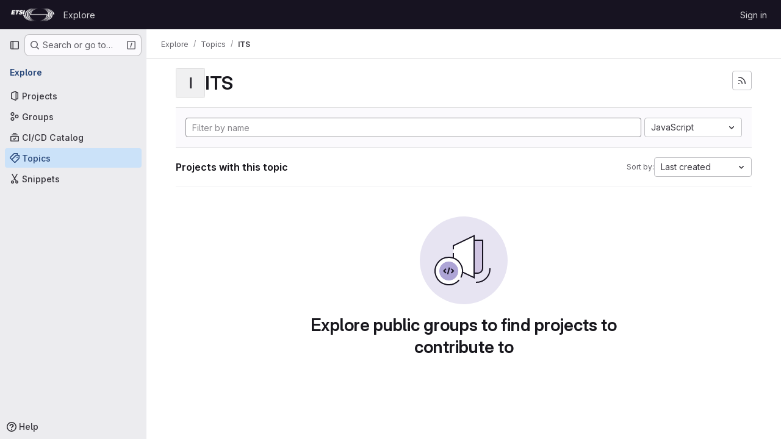

--- FILE ---
content_type: text/javascript; charset=utf-8
request_url: https://forge.etsi.org/rep/assets/webpack/runtime.68b399a8.bundle.js
body_size: 12845
content:
!function(e){function a(a){for(var l,t,r=a[0],o=a[1],h=a[2],s=a[3]||[],i=0,p=[];i<r.length;i++)t=r[i],Object.prototype.hasOwnProperty.call(d,t)&&d[t]&&p.push(d[t][0]),d[t]=0;for(l in o)Object.prototype.hasOwnProperty.call(o,l)&&(e[l]=o[l]);for(n&&n(a),b.push.apply(b,s);p.length;)p.shift()();return f.push.apply(f,h||[]),c()}function c(){for(var e,a=0;a<f.length;a++){for(var c=f[a],l=!0,o=1;o<c.length;o++){var h=c[o];0!==d[h]&&(l=!1)}l&&(f.splice(a--,1),e=r(r.s=c[0]))}return 0===f.length&&(b.forEach((function(e){if(void 0===d[e]){d[e]=null;var a=document.createElement("link");r.nc&&a.setAttribute("nonce",r.nc),a.rel="prefetch",a.as="script",a.href=t(e),document.head.appendChild(a)}})),b.length=0),e}var l={},d={runtime:0},f=[],b=[];function t(e){return r.p+""+({"vendors-glql":"vendors-glql",glql:"glql",gfm_json_table:"gfm_json_table",katex:"katex",IssuablePopoverBundle:"IssuablePopoverBundle","vendors-initGFMInput":"vendors-initGFMInput",initGFMInput:"initGFMInput","vendors-initInviteMembersModal":"vendors-initInviteMembersModal","commons-initInviteMembersModal-pages.groups.group_members-pages.projects.get_started.show-pages.proj-4f5ff92d":"commons-initInviteMembersModal-pages.groups.group_members-pages.projects.get_started.show-pages.proj-4f5ff92d",initInviteMembersModal:"initInviteMembersModal",hello:"hello",initInviteMembersTrigger:"initInviteMembersTrigger",prosemirror:"prosemirror","vendors-content_editor-gfm_copy_extra":"vendors-content_editor-gfm_copy_extra","vendors-gfm_copy_extra":"vendors-gfm_copy_extra",gfm_copy_extra:"gfm_copy_extra",shortcutsBundle:"shortcutsBundle","vendors-indexed_db_persistent_storage":"vendors-indexed_db_persistent_storage",indexed_db_persistent_storage:"indexed_db_persistent_storage","vendors-openapi":"vendors-openapi","vendors-global_search_modal":"vendors-global_search_modal",global_search_modal:"global_search_modal",statusModalBundle:"statusModalBundle",organization_switcher:"organization_switcher","vendors-whatsNewApp":"vendors-whatsNewApp",whatsNewApp:"whatsNewApp","hl-abnf":"hl-abnf","hl-accesslog":"hl-accesslog","hl-actionscript":"hl-actionscript","hl-ada":"hl-ada","hl-angelscript":"hl-angelscript","hl-apache":"hl-apache","hl-applescript":"hl-applescript","hl-arcade":"hl-arcade","hl-arduino":"hl-arduino","hl-armasm":"hl-armasm","hl-asciidoc":"hl-asciidoc","hl-aspectj":"hl-aspectj","hl-autohotkey":"hl-autohotkey","hl-autoit":"hl-autoit","hl-avrasm":"hl-avrasm","hl-awk":"hl-awk","hl-axapta":"hl-axapta","hl-bash":"hl-bash","hl-basic":"hl-basic","hl-bnf":"hl-bnf","hl-brainfuck":"hl-brainfuck","hl-c":"hl-c","hl-cal":"hl-cal","hl-capnproto":"hl-capnproto","hl-ceylon":"hl-ceylon","hl-clean":"hl-clean","hl-clojure":"hl-clojure","hl-clojure-repl":"hl-clojure-repl","hl-cmake":"hl-cmake","hl-codeowners":"hl-codeowners","hl-coffeescript":"hl-coffeescript","hl-coq":"hl-coq","hl-cos":"hl-cos","hl-cpp":"hl-cpp","hl-crmsh":"hl-crmsh","hl-crystal":"hl-crystal","hl-csharp":"hl-csharp","hl-csp":"hl-csp","hl-css":"hl-css","hl-d":"hl-d","hl-dart":"hl-dart","hl-delphi":"hl-delphi","hl-diff":"hl-diff","hl-django":"hl-django","hl-dns":"hl-dns","hl-dockerfile":"hl-dockerfile","hl-dos":"hl-dos","hl-dsconfig":"hl-dsconfig","hl-dts":"hl-dts","hl-dust":"hl-dust","hl-ebnf":"hl-ebnf","hl-elixir":"hl-elixir","hl-elm":"hl-elm","hl-erb":"hl-erb","hl-erlang":"hl-erlang","hl-erlang-repl":"hl-erlang-repl","hl-excel":"hl-excel","hl-fix":"hl-fix","hl-flix":"hl-flix","hl-fortran":"hl-fortran","hl-fsharp":"hl-fsharp","hl-gams":"hl-gams","hl-gauss":"hl-gauss","hl-gcode":"hl-gcode","hl-gherkin":"hl-gherkin","hl-gleam":"hl-gleam","hl-glimmer":"hl-glimmer","hl-glsl":"hl-glsl","hl-go":"hl-go","hl-golo":"hl-golo","hl-gradle":"hl-gradle","hl-groovy":"hl-groovy","hl-haml":"hl-haml","hl-handlebars":"hl-handlebars","hl-haskell":"hl-haskell","hl-haxe":"hl-haxe","hl-hcl":"hl-hcl","hl-hsp":"hl-hsp","hl-http":"hl-http","hl-hy":"hl-hy","hl-inform7":"hl-inform7","hl-ini":"hl-ini","hl-irpf90":"hl-irpf90","hl-java":"hl-java","hl-javascript":"hl-javascript","hl-jboss-cli":"hl-jboss-cli","hl-json":"hl-json","hl-julia":"hl-julia","hl-julia-repl":"hl-julia-repl","hl-kotlin":"hl-kotlin","hl-lasso":"hl-lasso","hl-latex":"hl-latex","hl-ldif":"hl-ldif","hl-leaf":"hl-leaf","hl-less":"hl-less","hl-lisp":"hl-lisp","hl-livecodeserver":"hl-livecodeserver","hl-livescript":"hl-livescript","hl-llvm":"hl-llvm","hl-lsl":"hl-lsl","hl-lua":"hl-lua","hl-makefile":"hl-makefile","hl-markdown":"hl-markdown","hl-matlab":"hl-matlab","hl-mel":"hl-mel","hl-mercury":"hl-mercury","hl-mipsasm":"hl-mipsasm","hl-mizar":"hl-mizar","hl-mojolicious":"hl-mojolicious","hl-monkey":"hl-monkey","hl-moonscript":"hl-moonscript","hl-n1ql":"hl-n1ql","hl-nestedtext":"hl-nestedtext","hl-nginx":"hl-nginx","hl-nim":"hl-nim","hl-nix":"hl-nix","hl-node-repl":"hl-node-repl","hl-nsis":"hl-nsis","hl-objectivec":"hl-objectivec","hl-ocaml":"hl-ocaml","hl-openscad":"hl-openscad","hl-oxygene":"hl-oxygene","hl-parser3":"hl-parser3","hl-perl":"hl-perl","hl-pf":"hl-pf","hl-pgsql":"hl-pgsql","hl-php":"hl-php","hl-php-template":"hl-php-template","hl-plaintext":"hl-plaintext","hl-pony":"hl-pony","hl-powershell":"hl-powershell","hl-processing":"hl-processing","hl-profile":"hl-profile","hl-prolog":"hl-prolog","hl-properties":"hl-properties","hl-protobuf":"hl-protobuf","hl-puppet":"hl-puppet","hl-purebasic":"hl-purebasic","hl-python":"hl-python","hl-python-repl":"hl-python-repl","hl-q":"hl-q","hl-qml":"hl-qml","hl-r":"hl-r","hl-reasonml":"hl-reasonml","hl-rib":"hl-rib","hl-roboconf":"hl-roboconf","hl-routeros":"hl-routeros","hl-rsl":"hl-rsl","hl-ruby":"hl-ruby","hl-ruleslanguage":"hl-ruleslanguage","hl-rust":"hl-rust","hl-sas":"hl-sas","hl-scala":"hl-scala","hl-scheme":"hl-scheme","hl-scilab":"hl-scilab","hl-scss":"hl-scss","hl-shell":"hl-shell","hl-smali":"hl-smali","hl-smalltalk":"hl-smalltalk","hl-sml":"hl-sml","hl-sql":"hl-sql","hl-stan":"hl-stan","hl-stata":"hl-stata","hl-step21":"hl-step21","hl-stylus":"hl-stylus","hl-subunit":"hl-subunit","hl-svelte":"hl-svelte","hl-swift":"hl-swift","hl-taggerscript":"hl-taggerscript","hl-tap":"hl-tap","hl-tcl":"hl-tcl","hl-thrift":"hl-thrift","hl-tp":"hl-tp","hl-twig":"hl-twig","hl-typescript":"hl-typescript","hl-vala":"hl-vala","hl-vbnet":"hl-vbnet","hl-vbscript":"hl-vbscript","hl-vbscript-html":"hl-vbscript-html","hl-verilog":"hl-verilog","hl-veryl":"hl-veryl","hl-vhdl":"hl-vhdl","hl-vim":"hl-vim","hl-wasm":"hl-wasm","hl-wren":"hl-wren","hl-x86asm":"hl-x86asm","hl-xl":"hl-xl","hl-xml":"hl-xml","hl-xquery":"hl-xquery","hl-yaml":"hl-yaml","hl-zephir":"hl-zephir",content_editor:"content_editor","vendors-hl-1c":"vendors-hl-1c","vendors-hl-gml":"vendors-hl-gml","vendors-hl-isbl":"vendors-hl-isbl","vendors-hl-mathematica":"vendors-hl-mathematica","vendors-hl-maxima":"vendors-hl-maxima","vendors-hl-sqf":"vendors-hl-sqf","commons-pages.organizations.settings.general-search_settings":"commons-pages.organizations.settings.general-search_settings",search_settings:"search_settings",init_qrtly_reconciliation_alert:"init_qrtly_reconciliation_alert",IntegrationSectionAppleAppStore:"IntegrationSectionAppleAppStore",IntegrationSectionGooglePlay:"IntegrationSectionGooglePlay","commons-IntegrationSectionAmazonQ-pages.admin.ai.amazon_q_settings":"commons-IntegrationSectionAmazonQ-pages.admin.ai.amazon_q_settings",IntegrationSectionAmazonQ:"IntegrationSectionAmazonQ",IntegrationSectionGoogleArtifactManagement:"IntegrationSectionGoogleArtifactManagement",IntegrationSectionGoogleCloudIAM:"IntegrationSectionGoogleCloudIAM",integrationSectionConfiguration:"integrationSectionConfiguration",integrationSectionConnection:"integrationSectionConnection",integrationSectionJiraIssues:"integrationSectionJiraIssues",integrationSectionJiraTrigger:"integrationSectionJiraTrigger",integrationSectionJiraVerification:"integrationSectionJiraVerification",integrationSectionTrigger:"integrationSectionTrigger",amazonQGroupSettings:"amazonQGroupSettings",initHandRaiseLeadButton:"initHandRaiseLeadButton",initHandRaiseLeadModal:"initHandRaiseLeadModal","commons-mountGroupApprovalSettings-pages.groups.security.compliance_dashboards-pages.groups.security-4080bd1f":"commons-mountGroupApprovalSettings-pages.groups.security.compliance_dashboards-pages.groups.security-4080bd1f","commons-mountGroupApprovalSettings-pages.groups.security.compliance_dashboards-pages.groups.security-9827df60":"commons-mountGroupApprovalSettings-pages.groups.security.compliance_dashboards-pages.groups.security-9827df60","commons-mountGroupApprovalSettings-pages.groups.security.policies.index-pages.projects.security.poli-ee0eefe2":"commons-mountGroupApprovalSettings-pages.groups.security.policies.index-pages.projects.security.poli-ee0eefe2",mountGroupApprovalSettings:"mountGroupApprovalSettings",mergeChecksApp:"mergeChecksApp",harbor_registry_components:"harbor_registry_components",container_registry_components:"container_registry_components","vendors-uq_pages":"vendors-uq_pages",uq_pages:"uq_pages",uq_seats:"uq_seats",uq_storage_namespace:"uq_storage_namespace",echarts:"echarts",uq_transfer_group:"uq_transfer_group",uq_pipelines:"uq_pipelines",uq_import:"uq_import",comment_temperature:"comment_temperature",bootstrapModal:"bootstrapModal",openapi_viewer:"openapi_viewer",sketch_viewer:"sketch_viewer",notebook_viewer:"notebook_viewer",csv_viewer:"csv_viewer",pdf_viewer:"pdf_viewer","vendors-stl_viewer":"vendors-stl_viewer",stl_viewer:"stl_viewer",monaco:"monaco",SourceEditor:"SourceEditor",design_management:"design_management",userCallOut:"userCallOut","vendors-treeList":"vendors-treeList",treeList:"treeList",activitiesList:"activitiesList",uq_storage_project:"uq_storage_project",uq_transfer_project:"uq_transfer_project","vendors-uq_observability":"vendors-uq_observability",uq_observability:"uq_observability",policy_yaml_editor:"policy_yaml_editor",integrationJiraAuthFields:"integrationJiraAuthFields",linked_pipelines_column:"linked_pipelines_column"}[e]||e)+"."+{17207549:"f8a5e9e0",31744795:"5a29f4db",35436883:"2af358a9",50922876:"71e39120",87381716:"22dc599a",91310091:"5d71c877",97640210:"ddd045f4","36d45c3b":"abb310a3",bf9ed14e:"2b43738a","9d0f7d43":"1e926799","3a7e5ed7":"f0b50d81","3c9c3d7b":"ad14250d",c7a2b30e:"9c90676b","vendors-glql":"13b2d7fd",glql:"dc63e586","77a00e0c":"049be5b1",e440161e:"b8af2684","87a0fef8":"5ec642d2",fa194cb5:"21429a47",df9f8fa2:"97fe1201","7ed51fe2":"afa28430","814f5a10":"7fb43885","33ef999c":"dc4512b1",gfm_json_table:"e0e3422d","83c2c641":"85bf980b",katex:"cc749dcd",IssuablePopoverBundle:"b1503277",a1605f19:"f563a299",a75f2f7f:"c1144c54",b37353a8:"8d46cfda","vendors-initGFMInput":"57b2dd84","24af373d":"8186bc10","6448a106":"08184bf6",initGFMInput:"7a054357",d29857fc:"bb0a8715",d17afc82:"c14662bd","vendors-initInviteMembersModal":"fcdd4703","commons-initInviteMembersModal-pages.groups.group_members-pages.projects.get_started.show-pages.proj-4f5ff92d":"b39e21a4",initInviteMembersModal:"691b2b7a",hello:"df204cbc",initInviteMembersTrigger:"235a8f04",prosemirror:"1da0b164","36df1bb1":"ce610158","vendors-content_editor-gfm_copy_extra":"b0bb92ae","vendors-gfm_copy_extra":"6e6ef8f7",gfm_copy_extra:"fc65419c",shortcutsBundle:"3af8cc8f","vendors-indexed_db_persistent_storage":"253c0545",indexed_db_persistent_storage:"92fc3ae2","85a2dfb8":"8f7d1aa5",aac3fbb5:"37074197",e528778e:"154d0f2c","11bd8e1d":"39b8ed21","20df9200":"35b55b5c","2402d79b":"4be2d4c4","2ef913fd":"1b26f23c","54102c2e":"d8de7dca","8ea192f8":"7dc56189",e7eb59d9:"4936da30",be5bc4b7:"81a69a14",dac76359:"65857291","8a1372db":"9f3f9f82","0cd4c666":"2b8d2d54","2a9eb9ad":"2228a3c7",c539f40b:"d2f6c494",e5c9767b:"ba0e705c","96da33ce":"7ef0cc2b","80502f68":"8a1ad565","884b0ba2":"969c03a3","87a9a392":"d0ac4e82",a8ce8fc3:"b1671637","6ba03d48":"c324026d","7153653f":"605ffb8c",dedf586b:"beb79625","8d58b4c2":"634c1ce9","94f512fb":"74207266",b86d2bd8:"a6ad93ef",c5ae9c48:"66cff855",f2dec487:"834f710e","vendors-openapi":"f0ad11b5","3cc77c00":"bc693cad","vendors-global_search_modal":"db028e67",global_search_modal:"c827eb39",statusModalBundle:"82341485",fdd603a1:"b8f40819",organization_switcher:"ddf9ab8e","40400d04":"9a7d9bcc","37fab5c4":"917b13ab","vendors-whatsNewApp":"b6157a39",whatsNewApp:"b7a61efc","58ae67a4":"99a4b396","02420f13":"185e6136","10f51f07":"91a5cbf9","1173d5ab":"9b2d7fff","14899c3b":"158ae278","198e5e7f":"f9ca33f9","2684cb98":"a45997e8","34e97d2c":"f118c789","65a38269":"2d99a094","7a62f419":"90c27251","9bf47adb":"5fa75899",b554823d:"d0dba2f9",f3eecb53:"950f2bd1","390f5c2a":"64568b83","49e4f8cd":"2227020f","5481e6cd":"a3b3fbca","7942269f":"effc52c4","7eff9f74":"b9f75b46",aa6a44a7:"d6b62524",b3dd8a44:"a87eac81",b3e94bcf:"fc1443f8",b3f92bd3:"5726146e",b5c7430f:"3f77bcc4",b7ea27c7:"5c7e5590",b8cdb24c:"3e442f9a",fa70a790:"5f652901","7e6a3f1a":"303e2e0c",db3a0cea:"9b97b3d2","0c234e62":"a998ad45","2358d68e":"b439e147","12abea9d":"8e97078a","5e875701":"b4a759d3","3248dfb2":"6698cec7",ee6b984d:"3e505a97",db16192b:"16aef311",e87e5290:"f5855e99","hl-abnf":"c443bbcf","hl-accesslog":"7747132f","hl-actionscript":"cec99f0a","hl-ada":"f8f71dfd","hl-angelscript":"bcdde575","hl-apache":"de264074","hl-applescript":"f118fac1","hl-arcade":"8638e084","hl-arduino":"23878d4a","hl-armasm":"23361e19","hl-asciidoc":"273e3bdc","hl-aspectj":"1711c6da","hl-autohotkey":"956c93bf","hl-autoit":"45226f8c","hl-avrasm":"9e8f2a4b","hl-awk":"81596dc8","hl-axapta":"3fadb7c4","hl-bash":"d5c49110","hl-basic":"dfe91189","hl-bnf":"f796e364","hl-brainfuck":"da8e9056","hl-c":"a493d9e0","hl-cal":"0a8d55d9","hl-capnproto":"33e7dbff","hl-ceylon":"2cbbfc10","hl-clean":"b423f9f8","hl-clojure":"cc590072","hl-clojure-repl":"a672f407","hl-cmake":"de311603","hl-codeowners":"1856ac7a","hl-coffeescript":"3ea101b2","hl-coq":"f7a53c44","hl-cos":"41cde4fa","hl-cpp":"c7bc3463","hl-crmsh":"540e557b","hl-crystal":"232262d9","hl-csharp":"44d9ea68","hl-csp":"651ef292","hl-css":"9e0b37e8","hl-d":"0dab9495","hl-dart":"9860c431","hl-delphi":"a2ada97f","hl-diff":"e2ec12f2","hl-django":"86b8b3f5","hl-dns":"4e8b378e","hl-dockerfile":"b64cdcb2","hl-dos":"3daf2363","hl-dsconfig":"59427a81","hl-dts":"989de25e","hl-dust":"d20985bd","hl-ebnf":"5ae2f145","hl-elixir":"8f64e6bf","hl-elm":"02bce240","hl-erb":"d084cb3e","hl-erlang":"ae02f601","hl-erlang-repl":"76e6d485","hl-excel":"ea79c241","hl-fix":"711d4936","hl-flix":"ea8ab69b","hl-fortran":"923a1f86","hl-fsharp":"898fb084","hl-gams":"b839e1f2","hl-gauss":"1c32c040","hl-gcode":"79d1ea15","hl-gherkin":"003c4250","hl-gleam":"f4cd2c23","hl-glimmer":"2f4d8248","hl-glsl":"348f806e","hl-go":"62b4bd8b","hl-golo":"4b2ff78f","hl-gradle":"aa5d52f0","hl-groovy":"0ed5414c","hl-haml":"6a0fef47","hl-handlebars":"a3f305cb","hl-haskell":"6c845c65","hl-haxe":"449d4047","hl-hcl":"6627eb95","hl-hsp":"61c077d1","hl-http":"2397333d","hl-hy":"562dbe06","hl-inform7":"0c1d418f","hl-ini":"484eab4f","hl-irpf90":"4737c151","hl-java":"9233eca8","hl-javascript":"544b3cce","hl-jboss-cli":"23f47c37","hl-json":"844556fd","hl-julia":"4db3dc6c","hl-julia-repl":"83667155","hl-kotlin":"106ae1ff","hl-lasso":"043cf978","hl-latex":"7c5720c2","hl-ldif":"11dc7f7e","hl-leaf":"63c5067d","hl-less":"ff1bac70","hl-lisp":"45e9e3f3","hl-livecodeserver":"61a72b6a","hl-livescript":"eca8a1a9","hl-llvm":"924f72c7","hl-lsl":"b0a23de0","hl-lua":"c8999026","hl-makefile":"c0a7bf8a","hl-markdown":"382a0c92","hl-matlab":"a16d3fd6","hl-mel":"261836f0","hl-mercury":"81259df3","hl-mipsasm":"a385ea1a","hl-mizar":"9e785866","hl-mojolicious":"6c15b32c","hl-monkey":"9b068e55","hl-moonscript":"28e8b36c","hl-n1ql":"d2516cc2","hl-nestedtext":"da5660d1","hl-nginx":"15426f17","hl-nim":"0d01d4a3","hl-nix":"55701ebc","hl-node-repl":"459dee94","hl-nsis":"c9f7c4b6","hl-objectivec":"86d18f7a","hl-ocaml":"445bbc3e","hl-openscad":"fe49496f","hl-oxygene":"f8d6db9d","hl-parser3":"eb2f2639","hl-perl":"0d1789da","hl-pf":"78982d98","hl-pgsql":"909ace9d","hl-php":"efa9ee35","hl-php-template":"621e1541","hl-plaintext":"2c8c849a","hl-pony":"e8f5df8c","hl-powershell":"49b22db8","hl-processing":"164078aa","hl-profile":"e2f99679","hl-prolog":"c6de0875","hl-properties":"207ea07f","hl-protobuf":"496ce486","hl-puppet":"bab0e155","hl-purebasic":"450ff30f","hl-python":"c0e6917c","hl-python-repl":"ac9aed37","hl-q":"74af01c9","hl-qml":"798a5cf6","hl-r":"4674ed6b","hl-reasonml":"04d467f7","hl-rib":"5f7c626b","hl-roboconf":"0a91ee3d","hl-routeros":"281854d1","hl-rsl":"771adf59","hl-ruby":"675cceb6","hl-ruleslanguage":"d6456dba","hl-rust":"63776894","hl-sas":"4aaa7c77","hl-scala":"541e7018","hl-scheme":"aae3772b","hl-scilab":"46f3dcbc","hl-scss":"896cc5d3","hl-shell":"aa3ed802","hl-smali":"37e23f20","hl-smalltalk":"eb0a911b","hl-sml":"8d4d8ba6","hl-sql":"8deec0ef","hl-stan":"23184fed","hl-stata":"8374221f","hl-step21":"af03bf55","hl-stylus":"9d14ed0a","hl-subunit":"e1206688","hl-svelte":"04f9ca4a","hl-swift":"96ceef6c","hl-taggerscript":"75d0386c","hl-tap":"b720e25d","hl-tcl":"4eb83ec8","hl-thrift":"7911c5e2","hl-tp":"2722e000","hl-twig":"67e843c8","hl-typescript":"01732b1c","hl-vala":"02bcfec4","hl-vbnet":"fca84ac2","hl-vbscript":"1770b5ba","hl-vbscript-html":"6482cbc3","hl-verilog":"537e5e89","hl-veryl":"8411ffad","hl-vhdl":"12fec559","hl-vim":"ef4aa204","hl-wasm":"66eaa729","hl-wren":"d7152fb5","hl-x86asm":"797b82a7","hl-xl":"824015f6","hl-xml":"b2f0e3a2","hl-xquery":"11252dac","hl-yaml":"0b37a85f","hl-zephir":"ada10db5",content_editor:"6f692895","vendors-hl-1c":"300b1690","vendors-hl-gml":"661e8f9c","vendors-hl-isbl":"49a37a0f","vendors-hl-mathematica":"c84515bc","vendors-hl-maxima":"6206af5b","vendors-hl-sqf":"f1248b5b","commons-pages.organizations.settings.general-search_settings":"70fe2955",search_settings:"4df0a579","0ddac47b":"e94083bf","7f0a3905":"7ac2c7a0","40b6f822":"c85a05b9",d009e65f:"9c6aad12",init_qrtly_reconciliation_alert:"ecf03002","76e2ec1c":"ba3b79d1",e57cf787:"6730ac1e",IntegrationSectionAppleAppStore:"5585d978",IntegrationSectionGooglePlay:"efd72e86","commons-IntegrationSectionAmazonQ-pages.admin.ai.amazon_q_settings":"1d7d8923",IntegrationSectionAmazonQ:"c107810d",dbe6a049:"8c51c52f",IntegrationSectionGoogleArtifactManagement:"c6b431da",IntegrationSectionGoogleCloudIAM:"cf86a99c",integrationSectionConfiguration:"31a4520d",integrationSectionConnection:"c56a5770",integrationSectionJiraIssues:"9d00b0c2",integrationSectionJiraTrigger:"14627442",integrationSectionJiraVerification:"e26a3bf1",integrationSectionTrigger:"10bedf2c","5ce0ada2":"178a1143","1664d904":"dfbe80ef",add14737:"c9fb507f",c93f8c5f:"e2d5ce11","0a757d8e":"c16fe029","0d54f612":"488b0719","4a9e6b41":"3ab3ad4a",fc9a567b:"38babf09","53ec2e4b":"c591b9e7","4004a90a":"417a0e8f","2c7ec0bf":"4613a0ac","9a061694":"3d992022","0ada3778":"7fb323c6",a986863f:"35a3a0f7","62ac525f":"a7caaa83","63714a3f":"83feaec0","69a9e241":"2ab8745a","38c36b72":"b41606fc","98cbbbac":"8ddc1bb0",df85bf66:"7aa109e5",amazonQGroupSettings:"840e947a",initHandRaiseLeadButton:"8d6182ee",initHandRaiseLeadModal:"02520e83","0b2a36b0":"d6559ad4",d414fd75:"5f0fc3e9",b60d36ba:"3bce7892",ce2b9c4f:"e981417f","7d5b45fc":"a6e44fe4","5a0d743b":"3ca54e0a","7c3341d9":"65d6df51",a691ef10:"fc59dc2f","27497ab8":"aa55fc4e",a0f8c1b6:"85778e47",a63793c5:"15547989",b8044acc:"ba0b2625",c777a013:"2a75c82b",dab376bc:"22fe8bd8",fb618b43:"4048973c",d747c72e:"0364e2a0","293cb099":"5cd06843","commons-mountGroupApprovalSettings-pages.groups.security.compliance_dashboards-pages.groups.security-4080bd1f":"a7959afd","commons-mountGroupApprovalSettings-pages.groups.security.compliance_dashboards-pages.groups.security-9827df60":"50dee13f","commons-mountGroupApprovalSettings-pages.groups.security.policies.index-pages.projects.security.poli-ee0eefe2":"c125333b",mountGroupApprovalSettings:"7d15aec5",mergeChecksApp:"8bad3a1f","2395fe8c":"d9c613a9","2f1ff757":"68ad2915","544f5afa":"0fbcdde2","575010ea":"45d72822","5a703884":"71a1e9d3","72b40b39":"b5202846","872aa40d":"85a56bd4",cae28adc:"e3c73118",d600e7a0:"23a83ea3",db5a86c1:"95807dd0",harbor_registry_components:"a766ade1",e099f088:"52dd6ecf",e5e32188:"90066307","322e2593":"d4afd8d8","79fb2790":"b39d1eca","5c6b954d":"b29dbfa7","7acf0c13":"f6c34641","8654dc79":"1ceccb45",c4a31046:"2aeb51a0",db7b5241:"870b19c8",fabd0067:"60e4d685",e6dee43c:"52812739",container_registry_components:"42a7c238",db2c2d3b:"0f99be09","161446ae":"05d3930b",df0dd1cb:"d8787da5","vendors-uq_pages":"a3d925a7",uq_pages:"76935b19","8112495f":"fe65e135",uq_seats:"3def1b21",uq_storage_namespace:"b96aed48",echarts:"93cd69ab",uq_transfer_group:"d1bb4820","79ecd26d":"1526851a",uq_pipelines:"af2008aa",uq_import:"8425d163","03514246":"b4138805","07325b48":"1da8e71c","0caaafbe":"b30b41d2","0e44004d":"848bcf76","127b1b18":"87003307","2233036f":"c58db142","30ea75a9":"aef6b814",c76e8ef7:"d9ed7458",e2c3e524:"0247d2d4","44188be7":"ca30e421","47d5ddf9":"22462b93","4807da8a":"30dc574c","4ab31ea4":"e6b1b191","4eebb01a":"cc7d04d3","53f6c4f5":"70db6592","551e5dff":"0327a3d1","5618f4ab":"487b7e89","66d3a831":"e6bb2b94","73fb6dca":"df7a6c08","78be724e":"405825ce","880c7e0c":"86a39524","8871170b":"278287e1","8e0e3835":"ce290a04","91bac31f":"eb2161aa","946dee27":"3432b9de",c71db735:"ff4b7e7f",ce96ad6b:"ca89c93a",comment_temperature:"86befa68",d363cab1:"4b8c476d",dada9912:"fe4a118e",de27040d:"73e6dad1",e2dbf621:"a40e99f5",ca3cfd60:"c8c28332","8b7dfc09":"83301153",bootstrapModal:"88e7769d","0ee28162":"a5e41377",openapi_viewer:"17c629c3","1da4db1e":"8f5a7c41",sketch_viewer:"d4cbdfd9","4e13a0cb":"f4abaf0c",notebook_viewer:"59a84e84",csv_viewer:"6e85cbf6",pdf_viewer:"e559990e","vendors-stl_viewer":"500d4b08",stl_viewer:"8f4dc6cc",monaco:"2f50fc5f","8522654a":"4328c81c","540c13ba":"85f7ff6a",SourceEditor:"c25d82bc",df247590:"12eba9ac","8b6b2eef":"ca72e300","15a9179e":"d1fd2236","17aa5bdc":"1219b6c9","40727ae1":"b3f34d8a","27a3771d":"78ac970d","4a3dfe20":"d52a1dd4","4a978242":"9aca00d7","4ede1fe3":"624b3d93","598bd7a3":"ae4f5c77","59aecf48":"d73bb402","7bd3f79c":"51f94565",c9ebd91d:"c62c8f6f","85c5b90e":"36a1ba56",b6bac29f:"52433cf9",bbbb1528:"acf8ef22",ce78d168:"67913fc0",e2b0cc39:"c3417932",e2c1664f:"918fc9f3","6b7cf21a":"f8ab82f6",ed0ea3fb:"dae2898c","0f148229":"12ef05e9","19acffa0":"26030cdb","1aebc1fe":"8a10c47d","1b67d378":"d0e466b3","1d5ed03b":"b9d8b5c9","2205153c":"f2de9f4b","380e54b0":"a410813e","3a4ccffb":"f71565bf","3e168cf4":"770283c5","408ff9ea":"770136d6","44f7bf61":"d6af16e6","53677c75":"17eef5a2","57eb7530":"0a63bac5","591a5393":"78d354f1","599b4643":"b23ae2ff","5a0414d9":"900e36b8","5ada6f7d":"0dfd106a","5ba4bce9":"ce0dc44a","5d2c46a1":"78466a48","5de5fe2f":"5859d799","6048006a":"1af3d5ca","60d56dd2":"4787817c","6c3bfbd9":"4ddc2e79","6d371fad":"6e688c30","73afb1ac":"9f686a28","7b500cb8":"30641e2b","7b5ca621":"de16a6d2","7c92780a":"97a859e8","7c9def86":"a2d5f916","7cbbb7d6":"01c76eda","834e030b":"d765c006","84bb879a":"021d8079","858da367":"950fcab2","85df0ca2":"88e3991b","8c5ec16c":"63606a8c","8eafb91c":"6457d34f","90e5f3ec":"a118da6e","92aae2e9":"1f428d03","98ac488d":"0cd95411","98f5b8d3":"3de0cf6b","9930ac3a":"4a532f60",a15d9f15:"1ee000f8",a1ae222c:"4d55c1cc",a1ebccf8:"ca0656db",a250f41f:"6f2fdabc",a4650c1a:"639b36a2",a543074c:"8b371c68",a5df752b:"79b29b4a",a61155c6:"4e68f649",a85790fc:"a1f5ff13",ae000bfa:"b9ff8a7c",aed62c1f:"b1029ce3",b1221dba:"6b0fdf5e",b5a42a0d:"862c1947",b9f6125f:"bc5bfce0",bbb636b8:"e084bf09",bc62143f:"bdc4177f",c3ce5953:"c377c503",c4d04f11:"58b02d2b",cb5efdb8:"2f95ec95",d11393d9:"f92ae139",d1a0afc1:"beb1a363",d1ee3c8e:"71380d1b",d214688a:"97b6f5f3",d3b72bee:"5e171939",d5eaefc3:"3a0c2125",d7ad94f8:"5c9705f3",da566c94:"bc034355",dc7ba6c0:"7bee6b70",def2b392:"3fc5ba1e",df2d8946:"655889c0",e8e2b694:"465f8601",ebb15997:"389f75eb",ed01f065:"df3e46ed",ee6d82e4:"615c5a8a",f0e02e43:"c3578e57",fc8ab1d5:"455e7e6c",fde49a33:"088b6035","46a85d5d":"947236af","2876126e":"3cd64ea2",da99f84c:"8fbeaf32","34e51baf":"392f7f02","5bd95160":"b0a9bc48","2ad20979":"dfbbebbf","7c3f07cf":"189e4167",b7b74ff2:"cc0678b6","24b41ef2":"56688e21","6200ade7":"24052208","393f27b4":"85c737e2","5bc884ee":"014081b7",b34ee4a1:"f3f36589","455ed700":"541156f0","8e9fb9d8":"1e8e9bf6","07147203":"3f3e6e0e","1c0087a0":"c644bc39","137bdad5":"246a5d90","1e603e4b":"1db9e3db","346047c2":"6030e24f","3bf9a484":"4231213f",ac190852:"f9bfb8f3",ddfb7cf7:"014e0e7d",fabd37bd:"e9fafd0e",design_management:"2eafed29",e9e3c4ee:"798902e2","0d060cfe":"d622ffe6",e507f40a:"5357128e","14828eae":"9fe6b778",userCallOut:"d293a430","5ceade96":"aade29f5",d9af5a6c:"6021302c",a59f21e2:"bb72d982","2ffeded5":"49e7c604","6ab4145b":"129dc75d","7602e50f":"8f5e4c8c",ba63b925:"446fa0eb","14420b88":"ecd0cd23",dae7b922:"0c47f609",f1f07c7d:"998657ee",f2f94746:"319e7522","3172170a":"c4a28160","063f9cb4":"582d8c18","378cf2b9":"58b46797","64e6faaf":"78c08041","75d2edbc":"d9660d5b","4a555097":"de06f1d9","8a4cbd48":"46738ea8",aef8028f:"c8e16276",f63e1c20:"c83bbec2",fd71e172:"ae5aa5ca","1f26b08b":"77a1017d","588a1c7b":"fdced6c8",ac450171:"0ff3d3ec","4ad1553e":"5a7de4c7","3f4c4dc7":"3a52103d","2431cb67":"f7d66341",d9cd1c27:"2923536f","8febfef3":"9226cf6b",b7393851:"f5be2bf8",de58037a:"cc137447","23b0ee5b":"85db911c","7c222df2":"5d6b6b68","06f95171":"b542bfe6","180bb59c":"c13c51c8","3ea98960":"24be7bf7","487feb40":"f35671fd",b2d0ca28:"0fadd753",b80d5d1a:"5f2c0e8d","137afadc":"2c49fd23","100f4615":"9854d2d7","724b777d":"fbcc76c6","2731a399":"5e35b967","3fcad086":"b03d9e4d","78bcd780":"d1284740","8871864e":"446affab","9a5c42bd":"b85ec3ac",acf023d3:"9c5f697a",b2edd241:"5348e915",e3dec1d7:"7caadc69",e9172de3:"f0423ffe","0893134c":"89b6730c",db61e43f:"e76d58fd","115e71cd":"bb699e0e","1430fea6":"f23940e1","23acc74a":"ae508da0","348c2d07":"0c93d4ab","3a540355":"ad6166d9","49af35f2":"6d005bf5","5a2a3bfc":"0dd81622","75bf2059":"5fd1b23e","7d7386af":"4e353d9e","8d266561":"73304a5f",af7567e0:"ed70aec0",bb29a6ea:"c9419e13",d86a4f80:"5dafa460",da93d504:"ec8c78ec",ed11b960:"a334d605","0cc5b64a":"5c302340","17d5da92":"017b0499","797af42d":"4c3a6599","7bb69614":"d4799d49","984fa3af":"ba969654",e6111ae8:"7ae7b3e0","62a6574d":"501c95f8","0d689308":"905448e6","6b4c6fc3":"5b8a29ec",d2b50942:"06348546","64b5b67b":"0b6c9cb9",f11c8d00:"c6061224","60e6e391":"c48566e3","974eba7b":"73292c89",fb823df1:"0c3a257a","687d5104":"61f706d5",f3effde9:"9af6b6ba","3290286b":"c0705e8a","3ffb3bc0":"5fec6668","612ae7c8":"e5d85c59","898df980":"ac0fde7a","989271f3":"ec986761",d6a27a02:"1250da53","65ea1697":"cdf63e0d","vendors-treeList":"aff84b4a",treeList:"6792d7d0",activitiesList:"d4cc5cbf",uq_storage_project:"8902e7de",uq_transfer_project:"fc75d7d7","vendors-uq_observability":"9f99cc25",uq_observability:"036f5607",ea068de3:"584866f0",ece5d0d8:"c5dc17ae","706ad94e":"af382f46","06cea523":"985377d1","07ffb96d":"2d2cc2ff","200b6fc4":"57db10d7","0bb35e39":"8158d182",dd607283:"898ae665",ebf05af8:"901738ed","586333e8":"93acc52a",c2a10794:"dc59295e","5afffb57":"c4527ac6",eb9e0b99:"015d672d","4801b6e3":"92e9286d","4e2e1af0":"6958c909","68be4335":"fced9408","747db010":"e0f67c44",d48595b9:"da9e71e2","9f4a55db":"cca09af0",e03bad74:"234a838e",a7b52103:"25ef5102",ea702d17:"50001bc4","3c71eaf0":"fbb9a234","98c77f73":"c2c187fb","9e454310":"8abf0bf5",a9d1f1f8:"58ce368a",d2f8b8de:"22d8e028",b1a2ce17:"09049c37",c9e16d2f:"f9dbe3b6","6fe44bb9":"728dbb4b","317df488":"094caff6","14ab35ec":"b9d76adc","4dd0116a":"093c767b",ec8010f2:"13d72b95","45cae4e8":"55b946cd","1b33b993":"fdec19fe","563bd963":"b49ca2d5",d286376f:"10666b99","4ad1def3":"581f5b19","58c0397f":"ecb62a4b","651681ef":"705676e1",a2bce067:"354b57c7",e0f208f2:"eab618af",e585f3db:"8c7518fc","19fa0b63":"b86fb0a7","3bd6f501":"e0c954dc",df296e81:"d2582471","2f0feb01":"b6be604b",fc2e3244:"0788fc1d",c14c36f6:"00c6f4b9",policy_yaml_editor:"4ec9d611","33c95ade":"c8a18103",a973974e:"32173dfa",c62eb105:"7a32911f","35d5ea1e":"629aa056","68d714fd":"2101de38","50eae410":"1dc3a2b0","328457da":"abd38be9","61ac2874":"f9453656","736abfbd":"7214fbad",b26f2b68:"46f73844","95a40a7d":"e23fa839","96cc156d":"3d50c93a","9bb3ca14":"56e58cdd","7d3e2c30":"d67cf3b3",a5d5f761:"fea102e0",bf7945ad:"07e17794",f35d0a3a:"f6e97202",b81a1eed:"2ffc4508",integrationJiraAuthFields:"a777755a","02722707":"dab90130",d529fead:"a46c54bf","160350c0":"a7c007f7","275c28c0":"aae4d04e",cd9c861f:"99962d6c","131bc49b":"744bbb08",a6b73428:"20feaeec",cf459727:"c710fbdc","05974bba":"87941f1b","19ddb31d":"32ffba39","2e2465ba":"31110d62",aaadfdda:"5467186c","710d4070":"829fc566","41a87789":"2200ef4d","2d469187":"ced92bfd","12f44d31":"a59ad724","2e68d397":"074758e8","327c3d90":"1f337f2b","5aabc7d4":"98bc36db",c5da9895:"a6384189","333a4031":"3140ee7b","755604cf":"8f55387f","4e53015a":"e3485942","9002d108":"0d5b92ee","5d30e150":"1f1b0f59","96596afb":"283b910b",bd06e348:"8a957dec",ccefa815:"2f214020","4bbab649":"eb644e9a","983b2a5c":"5991de06","307bd284":"b140ab2c",f89b28d2:"cabe2640",linked_pipelines_column:"32ac0172","772a15da":"94540c70","7b1f5d8a":"dd04a8ad","7fcbe93b":"a748afd0",c7310de5:"e92c47ba",dc3d01e4:"3fd847a0","2a0bf29e":"b12aca90",e8d1bc4d:"4c519717",c2c1663f:"c4de7c06"}[e]+".chunk.js"}function r(a){if(l[a])return l[a].exports;var c=l[a]={i:a,l:!1,exports:{}};return e[a].call(c.exports,c,c.exports,r),c.l=!0,c.exports}r.e=function(e){var a=[],c=d[e];if(0!==c)if(c)a.push(c[2]);else{var l=new Promise((function(a,l){c=d[e]=[a,l]}));a.push(c[2]=l);var f,b=document.createElement("script");b.charset="utf-8",b.timeout=120,r.nc&&b.setAttribute("nonce",r.nc),b.src=t(e);var o=new Error;f=function(a){b.onerror=b.onload=null,clearTimeout(h);var c=d[e];if(0!==c){if(c){var l=a&&("load"===a.type?"missing":a.type),f=a&&a.target&&a.target.src;o.message="Loading chunk "+e+" failed.\n("+l+": "+f+")",o.name="ChunkLoadError",o.type=l,o.request=f,c[1](o)}d[e]=void 0}};var h=setTimeout((function(){f({type:"timeout",target:b})}),12e4);b.onerror=b.onload=f,document.head.appendChild(b)}return Promise.all(a)},r.m=e,r.c=l,r.d=function(e,a,c){r.o(e,a)||Object.defineProperty(e,a,{enumerable:!0,get:c})},r.r=function(e){"undefined"!=typeof Symbol&&Symbol.toStringTag&&Object.defineProperty(e,Symbol.toStringTag,{value:"Module"}),Object.defineProperty(e,"__esModule",{value:!0})},r.t=function(e,a){if(1&a&&(e=r(e)),8&a)return e;if(4&a&&"object"==typeof e&&e&&e.__esModule)return e;var c=Object.create(null);if(r.r(c),Object.defineProperty(c,"default",{enumerable:!0,value:e}),2&a&&"string"!=typeof e)for(var l in e)r.d(c,l,function(a){return e[a]}.bind(null,l));return c},r.n=function(e){var a=e&&e.__esModule?function(){return e.default}:function(){return e};return r.d(a,"a",a),a},r.o=function(e,a){return Object.prototype.hasOwnProperty.call(e,a)},r.p="/assets/webpack/",r.oe=function(e){throw console.error(e),e};var o=this.webpackJsonp=this.webpackJsonp||[],h=o.push.bind(o);o.push=a,o=o.slice();for(var s=0;s<o.length;s++)a(o[s]);var n=h;c()}([]);
//# sourceMappingURL=runtime.68b399a8.bundle.js.map